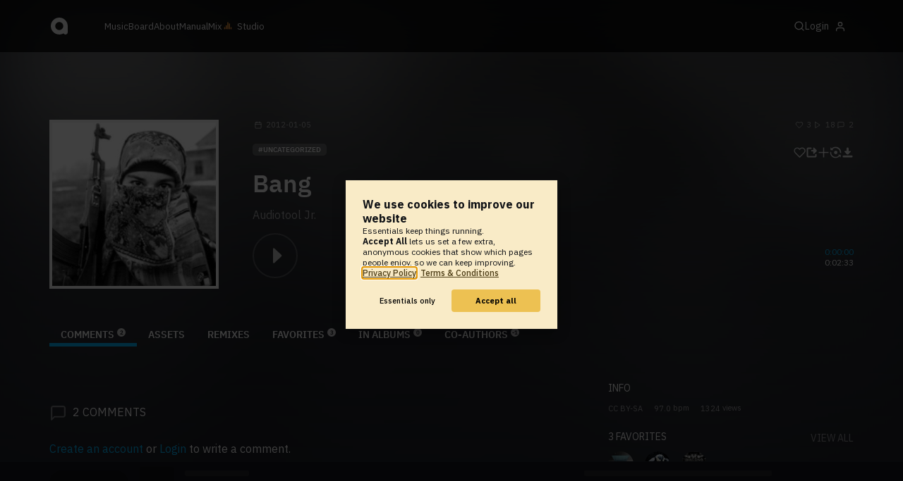

--- FILE ---
content_type: text/html; charset=UTF-8
request_url: https://www.audiotool.com/track/bang-cn73xnm/
body_size: 10374
content:
<!DOCTYPE html>
<html lang="en">
<head>
  
  
  
  <meta charset="UTF-8">

  <script type="text/javascript">var _sf_startpt = (new Date()).getTime();</script>
  <meta content="text/html; charset=UTF-8" http-equiv="Content-Type">
  <meta content="width=device-width, initial-scale=1.0, user-scalable=no" name="viewport">
  <meta content="en-us" http-equiv="Content-Language">
  <meta content="#0ec5ff" name="theme-color">
  <meta content="#0ec5ff" name="msapplication-navbutton-color">
  <meta content="#0ec5ff" name="apple-mobile-web-app-status-bar-style">
  <meta property="fb:app_id" content="137454576284768">
  <link title="Audiotool" type="application/opensearchdescription+xml" href="/search.xml" rel="search">
  
  <link rel="manifest" href="/manifest.json">
  <link color="#0ec5ff" href="/img/theme/svg/logo-dark.svg" sizes="any" rel="mask-icon">
  <link type="image/x-icon" href="/favicon.ico" rel="shortcut icon">
  <link sizes="192x192" href="/img/theme/png/192/logo-dark.png" rel="apple-touch-icon">
  <link href="https://at-cdn-static.audiotool.com/css/2021.css?v=1769012700671" type="text/css" rel="stylesheet">
  <script src="https://at-cdn-static.audiotool.com/javascript/jquery.min.js?v=1769012700671"></script>
  <script src="https://at-cdn-static.audiotool.com/javascript/jquery-ui.min.js?v=1769012700671"></script>
  <script src="https://at-cdn-static.audiotool.com/javascript/tag-it.js?v=1769012700671"></script>

  <script src="https://at-cdn-static.audiotool.com/javascript/underscore.js?v=1769012700671"></script>
  <script src="https://at-cdn-static.audiotool.com/javascript/dialog.js?v=1769012700671"></script>

  <script src="https://at-cdn-static.audiotool.com/javascript/cular.js?v=1769012700671"></script>
  <script src="https://at-cdn-static.audiotool.com/javascript/cular.ts.js?v=1769012700671" defer=""></script>
  <script src="https://at-cdn-static.audiotool.com/sw-reg.js?v=1769012700671"></script>
  <script src="https://at-cdn-static.audiotool.com/javascript/jquery.fileupload.js?v=1769012700671"></script>
  <script src="https://at-cdn-static.audiotool.com/javascript/tipsy.js?v=1769012700671"></script>

  <script src="https://at-cdn-static.audiotool.com/classpath/lift.js?v=1769012700671" type="text/javascript"></script>
  <script src="https://at-cdn-static.audiotool.com/javascript/blur.js?v=1769012700671"></script>
  
  <script>cular.loggedIn = false;</script>
  <script>cular.currentUser = null;</script>
  <script src="https://at-cdn-static.audiotool.com/javascript/jdataview.js?v=1769012700671"></script>
  <script>cular.apiUri = "https://api.audiotool.com";</script>
  <script>cular.wwwUri = "https://www.audiotool.com";</script>
  <script>cular.studioUri = "https://studio.audiotool.com";</script>

  
  <script>cular.googleTagId = "G-JBQGMZED6F";</script>
  <script type="module">
    // import { banner } from "/javascript/cookie-banner.js" // for local testing
    import { banner } from "https://at-cdn-s04.audiotool.com/javascript/cookie-banner.js";
    const settingsDialogue = banner({ googleTagId : cular.googleTagId});
    // attach to window used to open dialoge in footer "Privacy Settings"
    window.diag = settingsDialogue;
  </script>
  

  

  
  <script defer="" data-domain="audiotool.com" src="https://www.audiotool.com/js/script.outbound-links.js"></script>
  

  
  <script defer="" data-domain="audiotool.com" src="https://www.audiotool.com/js/script.manual.js"></script>
  
  <script>
    window.plausible = window.plausible || function () { (window.plausible.q = window.plausible.q || []).push(arguments); }
  </script>

  

  <script type="text/javascript">
    $(document).ready(cular.init);
  </script>

	
<link rel="canonical" href="https://www.audiotool.com/track/bang-cN73xnm">

	
<meta name="description" content="">

	
<meta content="" property="og:description">

	
<meta itemprop="description" content="">

	
<meta itemprop="image" content="https://api.audiotool.com/track/bang-cN73xnm/cover-or-snapshot/256.jpg">

	
<meta itemprop="name" content="Bang">

	
<meta itemprop="url" content="https://www.audiotool.com/track/bang-cN73xnm">

	
<meta itemprop="author" content="Audiotool Jr.">

	
<meta itemprop="dateCreated" content="Thu, 5 Jan 2012 07:38:52 +0000">

	
<meta itemprop="dateModified" content="Thu, 5 Jan 2012 07:38:52 +0000">

	
<meta itemprop="datePublished" content="Thu, 5 Jan 2012 07:38:52 +0000">

	
<meta itemprop="isFamilyFriendly" content="true">

	
<meta itemprop="interactionCount" content="UserDownloads:1">

	
<meta itemprop="interactionCount" content="UserPlays:18">

	
<meta itemprop="interactionCount" content="UserLikes:3">

	
<meta itemprop="interactionCount" content="UserComments:2">

	
<meta itemprop="keywords" content="">

	
<meta itemprop="version" content="0">

	
<meta itemprop="byArtist" content="Audiotool Jr.">

	
<meta itemprop="duration" content="PT2M33S">

	
<meta itemprop="audio" content="https://api.audiotool.com/track/bang-cN73xnm/play.mp3">

	
<meta itemprop="bpm" content="97.0">

	
<meta itemprop="bitrate" content="192">

	
<meta itemprop="encodingFormat" content="mp3">

	
<meta itemprop="contentURL" content="https://www.audiotool.com/track/bang-cN73xnm/play.mp3">

	
<meta itemprop="thumbnailURL" content="https://api.audiotool.com/track/bang-cN73xnm/cover/512.jpg">

	
<meta itemprop="uploadDate" content="Thu, 5 Jan 2012 07:38:52 +0000">

	
<meta itemprop="width" content="600">

	
<meta itemprop="height" content="116">

	
<meta property="og:type" content="audiotool:track">

	
<meta property="audiotool:artist" content="https://www.audiotool.com/user/707bass/">

	
<meta property="og:title" content="Bang">

	
<meta property="og:site_name" content="Audiotool">

	
<meta property="og:image" content="https://api.audiotool.com/track/bang-cN73xnm/cover-or-snapshot/512.jpg">

	
<meta property="og:url" content="https://www.audiotool.com/track/bang-cN73xnm">

	
<meta name="twitter:card" content="player">

	
<meta name="twitter:site" content="@audiotool">

	
<meta name="twitter:title" content="Bang by  - Audiotool">

	
<meta name="twitter:description" content="">

	
<meta name="twitter:image" content="https://at-cdn-s01.audiotool.com/2012/01/05/documents/7uSnOyY2CDuWR2RiDmVEQfcWlrwaXMq/0/cover256x256-11cfcbd7f32a402cad8910834c22423a.jpg">

	
<meta name="twitter:player" content="https://www.audiotool.com/track/bang-cN73xnm/player">

	
<meta name="twitter:player:width" content="512">

	
<meta name="twitter:player:height" content="512">

	
<meta name="twitter:player:stream" content="https://api.audiotool.com/track/bang-cN73xnm/play.mp3?platform=7">

	
<meta name="twitter:player:stream:content_type" content="audio/mpeg">

	
<meta name="twitter:domain" content="https://www.audiotool.com/">

	
<meta name="twitter:url" content="https://www.audiotool.com/track/bang-cN73xnm">

	
<script type="text/javascript">
      window.cbConfig = {
        path: "/track",
        title: "Track"
      };
    </script>

	
<title>
        Bang by Audiotool Jr. - Audiotool 
      </title>

	
</head>
<body data-lift-session-id="F455873194918POAFSF" data-lift-gc="F455873194923S32Y5Q" class="logged-out" id="lift-me">
  <iframe style="display:none;" src="/comet/slave"></iframe>
  
  <nav id="main-nav">
    <div class="content-container">
      <a href="/" class="home">
        <h1>audiotool</h1>
      </a>
      <ul class="site-sections">
        <li><a href="/browse/genres">Music</a></li>
        <li><a href="/board">Board
            
          </a></li>
        <li><a href="/product">About</a></li>
        <li class="hide-on-mobile-small"><a target="&#x201d;_blank&#x201d;" href="https://manual.audiotool.com/">Manual</a></li>
        <li class="hide-on-mobile"><a target="&#x201d;_blank&#x201d;" href="https://mix.audiotool.com/">Mix</a></li>
        <li class="app">
          <svg xmlns="http://www.w3.org/2000/svg" data-key="app-studio" class="icon"><use href="/img/icons.svg#app-studio"></use></svg>
          
          <a href="/user/login" class="app">Studio</a>
        </li>
      </ul>
      <form class="search _search-form" method="GET" action="/browse/tracks/popular/">
        <input autocomplete="off" placeholder="Search Music or Artists" type="text" name="s" accesskey="s" id="main-search">
        <div class="result-preview _result-preview hidden dropdown right">
          <div class="notification search-results">
            <div class="results"></div>
          </div>
        </div>
      </form>

      <section class="icons">
        
        <label for="main-search">
          <svg xmlns="http://www.w3.org/2000/svg" data-key="search" class="icon"><use href="/img/icons.svg#search"></use></svg>
        </label>

        
        
        <nav class="user">
  <label accesskey="u" data-aa="dropdown-user" for="du-toggle" class="open">
    <span>Login</span>
    
    <svg xmlns="http://www.w3.org/2000/svg" data-key="feather-user" class="icon"><use href="/img/icons.svg#feather-user"></use></svg>
    <img class="_badge badge" src="[data-uri]">
  </label>
  <input class="toggle-visibility" accesskey="a" id="du-toggle" type="checkbox">
  <div tabindex="-1" class="dropdown right login-dropdown _login _dropdown">
    <section>
      <form id="F455873194964C00GAE" action="javascript://" onsubmit="lift.ajax(jQuery('#'+&quot;F455873194964C00GAE&quot;).serialize(), null, null, &quot;javascript&quot;);return false;">
  <div class="login-form">
    <input name="return-url" type="hidden">
    <div class="form">
      <header>
        <i class="icon user"></i>
        <h1>Login</h1>
        <a class="close" href="#">
          <svg xmlns="http://www.w3.org/2000/svg" data-key="action-close" class="icon"><use href="/img/icons.svg#action-close"></use></svg>
        </a>
      </header>
      <div class="local-errors-container">
        <span id="login-notices"></span>
      </div>

      <article>
        <input placeholder="Username" name="F455873194959PDRPNM" type="text" autocomplete="on" spellcheck="false" autofocus="autofocus" id="username" value="">
        <input placeholder="Password" name="F455873194960BYZWH2" type="password" autocomplete="on" spellcheck="false" id="passwd" value="">
        <section class="login-options">
          <p><label><input checked="checked" type="checkbox" name="F455873194961TYN1FE" value="true"><input type="hidden" name="F455873194961TYN1FE" value="false"> Stay logged in</label>
          </p>
          <p><a href="/user/reset-password" class="">Forgot password?</a></p>
        </section>
      </article>
      <input value="Login" onclick="$(&quot;#F455873194958E5FFKE&quot;).addClass(&quot;working&quot;);" id="F455873194958E5FFKE" class="button fullwidth" type="submit" name="F45587329496235K0IQ"><input value="true" type="hidden" name="F455873194963PZ3FIU">
      <p class="helplink">by signing in your accept our <a href="/terms">Terms &amp; Conditions</a>
      </p>
    </div>

    <div class="text">
      <h3>Login with</h3>
      <ul class="social-login">
        
        <li class="_item"><a title="google" href="https://accounts.google.com/o/oauth2/auth?access_type=online&approval_prompt=auto&client_id=1078794336440-gsmlqvrrki68pr99lvag24djaeeflmvo.apps.googleusercontent.com&redirect_uri=https://www.audiotool.com/oauth/google/callback&response_type=code&scope=https://www.googleapis.com/auth/userinfo.email%20https://www.googleapis.com/auth/plus.me&state=%252Ftrack%252Fbang-cn73xnm%252F%253F" class="button secondary iconbutton no-ajax">
            <i class="_icon icon light google"></i></a>
        </li><li class="_item"><a title="facebook" href="https://www.facebook.com/dialog/oauth/?client_id=137454576284768&redirect_uri=https://www.audiotool.com/oauth/facebook/callback&state=%2Ftrack%2Fbang-cn73xnm%2F%3F&scope=email&response_type=code" class="button secondary iconbutton no-ajax">
            <i class="_icon icon light facebook"></i></a>
        </li><li class="_item"><a title="soundcloud" href="https://soundcloud.com/connect/?client_id=927cb8dea37e816d39d102ae901d9a11&redirect_uri=https://www.audiotool.com/oauth/soundcloud/callback&state=%2Ftrack%2Fbang-cn73xnm%2F%3F&scope=non-expiring&response_type=code" class="button secondary iconbutton no-ajax">
            <i class="_icon icon light soundcloud"></i></a>
        </li><li class="_item"><a title="patreon" href="https://www.patreon.com/oauth2/authorize/?client_id=beb4cdac1be12c91ab1e2a58c182b947e048de617593192e4e172188bcf144f6&redirect_uri=https://www.audiotool.com/oauth/patreon/callback&state=%2Ftrack%2Fbang-cn73xnm%2F%3F&scope=users&response_type=code" class="button secondary iconbutton no-ajax">
            <i class="_icon icon light patreon"></i></a>
        </li>
      </ul>
      <h3>New to audiotool?</h3>
      <a class="button fullwidth secondary no-ajax" href="/user/create">Sign up, it's free</a>
    </div>
  </div>
</form></section>
  </div>
  
</nav>
      </section>
    </div>
  </nav>

  <div id="notifications-container">
    <div id="notifications">
      <div id="lift__noticesContainer__"></div>
    </div>
  </div>

  <div id="content" class="track-page">
          
  

  <header class="entity-header _single">
    <div class="background">
      <img src="//at-cdn-s01.audiotool.com/2012/01/05/documents/7uSnOyY2CDuWR2RiDmVEQfcWlrwaXMq/0/cover256x256-11cfcbd7f32a402cad8910834c22423a.jpg" class="_bg">
    </div>
    <div class="header-content track">
      <div class="inner content-container">

        <div class="image cover">
          <a href="https://api.audiotool.com/track/bang-cN73xnm/cover/512.jpg" rel="cover" class="entity track _track-page _big-cover-url">
            <img alt="Cover of track Bang by Audiotool Jr." src="//at-cdn-s01.audiotool.com/2012/01/05/documents/7uSnOyY2CDuWR2RiDmVEQfcWlrwaXMq/0/cover256x256-11cfcbd7f32a402cad8910834c22423a.jpg" itemprop="photo" class="_cover-src">
          </a>
          <ul class="badges _badges">
    
    
</ul>
        </div>

        <div class="info">

          <section class="stats">
            <time class="_track-created-dt" title="14 years ago" datetime="2012-01-05T07:38:52">
              <svg xmlns="http://www.w3.org/2000/svg" data-key="meta-datetime" class="icon"><use href="/img/icons.svg#meta-datetime"></use></svg>
              <span>2012-01-05</span>
            </time>
            <div>
              <div title="favorites" class="quantity favorite-count">
                <svg xmlns="http://www.w3.org/2000/svg" data-key="meta-fav-count" data-track-key="bang-cN73xnm" class="icon"><use href="/img/icons.svg#meta-fav-count"></use></svg>
                <span data-track-key="bang-cN73xnm" class="_num-favs">3</span>
              </div>

              <div title="plays" class="quantity play-count">
                <svg xmlns="http://www.w3.org/2000/svg" data-key="meta-play-count" class="icon"><use href="/img/icons.svg#meta-play-count"></use></svg>
                <span class="_num-plays">18</span>
              </div>

              <div title="comments" class="quantity comment-count">
                <svg xmlns="http://www.w3.org/2000/svg" data-key="meta-comment-count" class="icon"><use href="/img/icons.svg#meta-comment-count"></use></svg>
                <span data-track-key="bang-cN73xnm" class="_num-comments">2</span>
              </div>
            </div>
          </section>

          <nav class="actions _actions">

            <ul class="actionbar">

              
              
              
              <li title="favorite" class="_if-is-public">
                <a class="please-login" href="/user/login"><i class="icon lightgrey middle like"></i></a>
              </li>

              <li title="share" class="_if-is-track share">
                <a onclick="lift.ajax('F455873194972103RQU=' + encodeURIComponent(), null, null, null); return false;" href="#" class="_share"><i class="icon lightgrey middle share"></i></a>
              </li>

              
              <li title="add to album" class="_if-is-track _if-is-public">
                
                <a class="please-login" href="/user/login"><i class="icon lightgrey middle add"></i></a>
              </li>

              <li class="remix">
                <a href="https://studio.audiotool.com#/remix/bang-cN73xnm" title="remix this track" class="_remix no-ajax" rel="audiotool"><i class="icon lightgrey middle remix"></i></a>
              </li>

              <li class="_if-can-download">
                <a title="download" class="please-login no-ajax" href="/user/login"><i class="icon lightgrey middle download"></i></a>
              </li>

              

              

              

              

              

            </ul>
          </nav>

          <ul class="tags _tags">
            <li class="_genre"><a href="/genre/uncategorized/charts" class="_genre-name _genre-url">uncategorized</a></li>
            
          </ul>

          <h1><a href="/track/bang-cn73xnm/" class="entity track _track-name _track-page">Bang</a></h1>

          <ul class="entity-authors _all-authors">
            <li class="_author"><a href="/user/707bass/" class="entity user _author-name _author-page _author-tooltip">Audiotool Jr.</a></li>
          </ul>

          <button class="special _special-action"></button>

          <div data-track-key="bang-cN73xnm" class="player _player">
            <div class="playbutton">
              <span class="_state play track"></span>
            </div>

            <div class="waveform">
              <canvas data-pks="//at-cdn-s01.audiotool.com/2012/01/05/documents/bang-cN73xnm/0/1181885020484e04acf5ce8608932bbb.pks" class="_waveform _if-published"></canvas>
            </div>

            <div class="duration">
              <span class="_elapsed">0:00:00</span><br>
              0:02:33
            </div>
          </div>

          <label class="toggle-visibility _opener">
            <svg xmlns="http://www.w3.org/2000/svg" data-key="action-menu" class="icon"><use href="/img/icons.svg#action-menu"></use></svg>
          </label>
          <input class="toggle-visibility _opener" type="checkbox">

        </div>
      </div>

      <nav class="tab-nav content-container">
        <ul class="tabs _tabs">
      <li class="tab-comments selected">
            <span class="overlay"></span>
            <a href="/track/bang-cN73xnm/comments" class="keep-scroll-pos">Comments<span class="pill _pill">2</span></a>
          </li><li class="tab-assets">
            <span class="overlay"></span>
            <a href="/track/bang-cN73xnm/assets" class="keep-scroll-pos">Assets</a>
          </li><li class="tab-remixes">
            <span class="overlay"></span>
            <a href="/track/bang-cN73xnm/remixes" class="keep-scroll-pos">Remixes</a>
          </li><li class="tab-favorites">
            <span class="overlay"></span>
            <a href="/track/bang-cN73xnm/favorites" class="keep-scroll-pos">Favorites<span class="pill _pill">3</span></a>
          </li><li class="tab-in-albums">
            <span class="overlay"></span>
            <a href="/track/bang-cN73xnm/albums" class="keep-scroll-pos">In Albums<span class="pill _pill">0</span></a>
          </li><li class="tab-co-authors">
            <span class="overlay"></span>
            <a href="/track/bang-cN73xnm/co-authors" class="keep-scroll-pos">Co-Authors<span class="pill _pill">-1</span></a>
          </li>
    </ul>
      </nav>

    </div>
  </header>

  <div id="body" class="track content-container">
  
  <script type="text/javascript">
    window.cbConfig = {
      path: "/track/comments",
      title: "Track - Comments"
    };
  </script>
  <section class="discussion">
    
    <div class="article-container _if-comments-not-hidden">
      <section>
        <div class="description rich-text no-margin"></div>
      </section>
      <nav class="filter">
        <h2><i class="icon big comment grey"></i><span data-subject-id="303929" class="_num-comments">2</span> Comments</h2>
        
      </nav>
      <p class="action-required">
        <a rel="signup" title="Create Account" href="/user/create" class="no-ajax">Create an account</a> or <a rel="login" title="Login" class="please-login" href="/user/login">Login</a> to write a comment.
      </p>
      
      
      
      <ul class="comment _comment-container _comments _not-empty" id="F455873194924Q5TUXC">
        
        <li class="_item post comment-82097" id="comment82097">
  <a name="c82097" class="_comment-anchor"></a>
  

  <section class="_content content">
    <header class="post-author">
      <a data-user-name="h0nesty_x" href="/user/h0nesty_x/" data-user-key="h0nesty_x" class="_user-page imgs post-avatar">
        <img src="//at-cdn-s01.audiotool.com/2011/04/30/users/h0nesty_x/avatar64x64-24c5682d2a094613bbfe94a53b3fa886.jpg" loading="lazy" border="0" class="_avatar avatar" alt="User Avatar">
        
      </a>
      <div class="post-info">
        <a data-user-name="h0nesty_x" href="/user/h0nesty_x/" data-user-key="h0nesty_x" class="_user-page _user-name post-username">h0nesty_x</a>
        <time class="_created post-time">2012-01-05</time>
      </div>
    </header>

    <nav id="F4558731949363GSW0U" class="icons icon-group _icons _if-is-favorable _fav">
      <a class="please-login _if-can-fav no-loader" href="/user/login">
        <i data-comment-id="82097" data-comment-more="0" title="" class="icon small like grey _if-not-fav _fav-names _comment-data"></i>
        
        <span class="_num-favs">0</span>
      </a>
    </nav>
    
    

    <article>
      <span class="_info info"></span>
      <div class="comment">
        <div class="_comment-text text rich-text no-margin"><p>
            good instruments, good beat, bravo
          </p></div>
      </div>

      
    </article>
    
  </section>
</li><li class="_item post comment-81954" id="comment81954">
  <a name="c81954" class="_comment-anchor"></a>
  

  <section class="_content content">
    <header class="post-author">
      <a data-user-name="DJTragen" href="/user/djmacbear/" data-user-key="djmacbear" class="_user-page imgs post-avatar">
        <img src="//at-cdn-s01.audiotool.com/2012/01/27/users/djmacbear/avatar64x64-d93eace0955b4b96a4ecc1364a3a41f7.jpg" loading="lazy" border="0" class="_avatar avatar" alt="User Avatar">
        
      </a>
      <div class="post-info">
        <a data-user-name="DJTragen" href="/user/djmacbear/" data-user-key="djmacbear" class="_user-page _user-name post-username">DJTragen</a>
        <time class="_created post-time">2012-01-05</time>
      </div>
    </header>

    <nav id="F455873194940PQNTWA" class="icons icon-group _icons _if-is-favorable _fav">
      <a class="please-login _if-can-fav no-loader" href="/user/login">
        <i data-comment-id="81954" data-comment-more="0" title="" class="icon small like grey _if-not-fav _fav-names _comment-data"></i>
        
        <span class="_num-favs">0</span>
      </a>
    </nav>
    
    

    <article>
      <span class="_info info"></span>
      <div class="comment">
        <div class="_comment-text text rich-text no-margin"><p>
            me likey!!!! lol  hey ive got a new song too its called AvoiD ThE BeaR plse listen to it thanx love the pic!!!!
          </p></div>
      </div>

      
    </article>
    
  </section>
</li>
        
        
      </ul>
    </div>
  </section>
  <aside class="track" id="aside">
  
  <div class="info">
    <h2>Info</h2>
    <ul class="interest">
      <li class="_license"><a href="http://creativecommons.org/licenses/by-sa/3.0/" rel="license" title="CC BY-SA">CC BY-SA</a></li>
      <li><span class="_bpm">97.0</span> bpm</li>
      <li><span class="_num-access">1324</span> views</li>
    </ul>
  </div>
  

  

  <div class="itemlist-collection _if-full">
    <h2><span class="_num-favs">3</span> Favorites</h2>
    <p><a href="/track/bang-cN73xnm/favorites">view all</a></p>
    <ul>
      <li id="F455873194952JQDVRT" class="_item"><a title="&#x25bc;ELCRO" data-user-name="&#x25bc;ELCRO" href="/user/lirolyx/" data-user-key="lirolyx" class="_user-page"><img src="//at-cdn-s01.audiotool.com/2014/05/04/users/lirolyx/avatar64x64-bab2093d544a48dfad7e1687031f889f.jpg" loading="lazy" height="50" width="50" class="_avatar avatar"></a>
      </li><li id="F455873194953KN413H" class="_item"><a title="h0nesty_x" data-user-name="h0nesty_x" href="/user/h0nesty_x/" data-user-key="h0nesty_x" class="_user-page"><img src="//at-cdn-s01.audiotool.com/2011/04/30/users/h0nesty_x/avatar64x64-24c5682d2a094613bbfe94a53b3fa886.jpg" loading="lazy" height="50" width="50" class="_avatar avatar"></a>
      </li><li id="F455873194954AFSSC1" class="_item"><a title="{:::D&#x00ef;z&#x00e4;y&#x00e4;::R&#x00e4;nk&#x00f6;n&#x00eb;:::}" data-user-name="{:::D&#x00ef;z&#x00e4;y&#x00e4;::R&#x00e4;nk&#x00f6;n&#x00eb;:::}" href="/user/rankone/" data-user-key="rankone" class="_user-page"><img src="//at-cdn-s02.audiotool.com/2017/03/04/users/rankone/avatar64x64-e38a587fc847449ebe9d7b04473b47f0.jpg" loading="lazy" height="50" width="50" class="_avatar avatar"></a>
      </li>
    </ul>
  </div>

  

  <section>
    
  </section>
  <div class="itemlist-collection _if-full">
    <h2>Listeners</h2>
    <p><a href="/track/bang-cN73xnm/listeners">view all</a></p>
    <ul>
      <li id="F455873194956U0VUK0" class="_item">
        <a title="Audiotool Jr." data-user-name="Audiotool Jr." href="/user/707bass/" data-user-key="707bass" class="_user-page">
          <img src="//at-cdn-s01.audiotool.com/2013/12/19/users/707bass/avatar64x64-2f2f4e7723a64edc844c446a51e57aec.jpg" loading="lazy" height="50" width="50" class="_avatar avatar">
          
        </a>
      </li><li id="F455873194957NCDXCQ" class="_item">
        <a title="Audiotool Jr." data-user-name="Audiotool Jr." href="/user/707bass/" data-user-key="707bass" class="_user-page">
          <img src="//at-cdn-s01.audiotool.com/2013/12/19/users/707bass/avatar64x64-2f2f4e7723a64edc844c446a51e57aec.jpg" loading="lazy" height="50" width="50" class="_avatar avatar">
          
        </a>
      </li>
    </ul>
  </div>

  

  <div class="itemlist-collection snapshot _snapshot">
    <h2>Snapshot</h2>
    <a href="https://api.audiotool.com/track/bang-cN73xnm/snapshot/640.jpg" loading="lazy" rel="cover" class="_snapshot-url-big">
      <img loading="lazy" src="//at-cdn-s01.audiotool.com/2012/01/05/documents/7uSnOyY2CDuWR2RiDmVEQfcWlrwaXMq/0/snapshot320x240-76398a12ef4e4d85932aa35bd0f386af.jpg" class="snapshot">
    </a>
  </div>
  <div class="ad">
    
  </div>
</aside></div>

        </div>

  
  <div id="footer">
    <footer>
      <div class="the-social-dilemma">
        <h2>Social</h2>
        <ul>
          <li>
            <a href="https://www.instagram.com/audiotool_official/" data-aa="follow-us-instagram" title="Follow us on Instagram" target="_blank">
              <img height="20px" width="20px" src=" /images/follow-us/instagram.png">
            </a>
          </li>
          <li>
            <a href="https://www.youtube.com/@AudiotoolTutorials/" data-aa="follow-us-youtube" title="Follow us in Youtube" target="_blank">
              <img height="20px" width="20px" src="/images/follow-us/youtube.png">
            </a>
          </li>
          <li>
            <a href="https://www.twitter.com/audiotool" data-aa="follow-us-twitter" title="Follow us on Twitter" target="_blank">
              <img height="20px" width="20px" src="/images/follow-us/twitter.png">
            </a>
          </li>
          <li>
            <a href="https://www.linkedin.com/company/audiotool" data-aa="follow-us-linkedin" title="Follow us on LinkedIn" target="_blank">
              <img height="20px" width="20px" src="/images/follow-us/linkedin.png">
            </a>
          </li>
          <li>
            <a href="https://www.tiktok.com/@audiotool_inc" data-aa="follow-us-tiktok" title="Follow us on TikTok" target="_blank">
              <img height="20px" width="20px" src="/images/follow-us/tiktok.png">
            </a>
          </li>
        </ul>
      </div>
      <div>
        <h2>Browse</h2>
        <ul>
          <li><a href="/browse/tracks/popular/all">All</a></li>
          <li><a href="/browse/tracks/popular/month/">Popular</a></li>
          <li><a href="/browse/tracks/relevant/">Relevant</a></li>
        </ul>
      </div>
      <div>
        <h2>Help</h2>
        <ul>
          <li><a href="/board/faq">FAQ</a></li>
          <li><a href="https://manual.audiotool.com/">Manual</a></li>
          <li><a href="https://manual.audiotool.com/manuals/getting_started/video_tutorials.html">Video Tutorials</a>
          </li>
          <li><a href="/board">Board</a></li>
          <li><a href="/board/support">Feedback</a></li>
        </ul>
      </div>
      <div>
        <h2>Audiotool</h2>
        <ul>
          <li><a href="/jobs">Jobs</a></li>
        </ul>
      </div>
      <div>
        <h2>Legal</h2>
        <ul>
          <li class="copyright">© 2024 audiotool.com</li>
          <li><a href="/terms">Terms &amp; Conditions</a></li>
          <li><a href="/privacy">Privacy Policy</a></li>
          <li><a onclick="window.diag?.show() && false">Cookie Settings</a></li>
          <li><a href="/coc">Code of Conduct</a></li>
          <li><a href="/contact">Contact / Imprint</a></li>
        </ul>
      </div>
    </footer>
  </div>


  
  <script>
    $(function () {

      if (window.lift_page) {
        var basePageId = lift_page;
        var data = "__lift__GC=_";

        var success = function () {
          cular.log("GC-Refreshed for base page " + basePageId);
        };

        var error = function () {
          cular.log("Error GC-Refreshing base page " + basePageId);
        };

        setInterval(function () {
          jQuery.ajax({
            url: "/ajax_request/" + basePageId + "/",
            data: data,
            type: "POST",
            dataType: "script",
            timeout: 30000,
            cache: false,
            success: success,
            error: error
          });
        }, 60000);
      }

    });
  </script>
  <div class="website-player-wrapper">
  <div class="website-player">
    <div data-member="transport" class="transport">
        <svg xmlns="http://www.w3.org/2000/svg" class="icon button prev" data-member="iconPrev" viewBox="0 0 32 32"><use href="#icon-prev"></use></svg>
        <svg xmlns="http://www.w3.org/2000/svg" class="icon button play" data-member="iconPlay" viewBox="0 0 32 32"><use href="#"></use></svg>
        <svg xmlns="http://www.w3.org/2000/svg" class="icon button loop" data-member="iconLoop" viewBox="0 0 32 32"><use href="#"></use></svg>
        <svg xmlns="http://www.w3.org/2000/svg" class="icon button next" data-member="iconNext" viewBox="0 0 32 32"><use href="#"></use></svg>
    </div>
    <div class="cover">
        <img src="[data-uri]" crossorigin="" data-member="cover">
    </div>
    <div class="meta">
        <label class="track">
            <a class="track" data-member="trackName" href="#"></a>
            <label data-member="artists" class="artists"></label>
        </label>
        <a data-member="tracklistName" class="tracklist" href="#"></a>
    </div>
    <div class="progress">
        <label data-member="timePosition">00:00</label>
        <progress data-member="playProgress" value="0.0"></progress>
        <label data-member="timeDuration">00:00</label>
    </div>
    <div data-member="actions" class="action">
        <div data-member="buttonVolume" class="volume-control">
            <svg xmlns="http://www.w3.org/2000/svg" class="icon button interactive active" viewBox="12 12 76 76" data-member="iconVolume">
                <path d="M17.6,43.4c-1.4,0-2.6,1.2-2.6,2.6v12.1c0,1.4,1.2,2.6,2.6,2.6h5.5c1.4,0,3.5,0.7,4.7,1.5l13.1,9.3c1.2,0.8,2.1,0.3,2.1-1.1v-36c0-1.4-1-1.9-2.1-1.1l-13,8.7c-1.2,0.8-3.3,1.4-4.7,1.4C23.1,43.4,17.6,43.4,17.6,43.4z">
                </path>
                <path d="M68.2,52.4l8.1-8.1c1.2-1.2,1.2-3.1,0-4.2c-1.2-1.2-3.1-1.2-4.2,0l-8.1,8.1l-8.1-8.1c-1.2-1.2-3.1-1.2-4.2,0c-1.2,1.2-1.2,3.1,0,4.2l8.1,8.1l-8.1,8.1c-1.2,1.2-1.2,3.1,0,4.2c0.6,0.6,1.4,0.9,2.1,0.9s1.5-0.3,2.1-0.9l8.1-8.1l8.1,8.1c0.6,0.6,1.4,0.9,2.1,0.9s1.5-0.3,2.1-0.9c1.2-1.2,1.2-3.1,0-4.2L68.2,52.4z" style="visibility: hidden;">
                </path>
                <path d="M50.6,41c5.3,6.7,3.9,14.4-0.4,21.3c-1.5,2.5,2.4,4.7,3.9,2.3c5.5-8.8,6.3-18.4-0.4-26.7C52,35.6,48.9,38.8,50.6,41z" style="visibility: hidden;">
                </path>
                <path d="M64.3,31.4c-1.9-2.2-5.1,1-3.2,3.2c7.4,8.7,7.4,26.3,0,35c-1.9,2.2,1.3,5.4,3.2,3.2C73.3,62.1,73.4,42.1,64.3,31.4z" style="visibility: hidden;">
                </path>
                <path d="M73.5,22.9c-2-2.2-5.1,1-3.2,3.2c11.2,12.3,12,39,0,51.1c-2.1,2.1,1.1,5.3,3.2,3.2C87.4,66.5,86.3,37,73.5,22.9z" style="visibility: hidden;">
                </path>
            </svg>
            <svg xmlns="http://www.w3.org/2000/svg" data-member="sliderVolume" viewBox="0 0 32 160" class="slider hidden">
                <line x1="16" y1="28" x2="16" y2="144" stroke="#333" stroke-width="1" shape-rendering="optimizeSpeed"></line>
                <line x1="17" y1="28" x2="17" y2="144" stroke="#222" stroke-width="1" shape-rendering="optimizeSpeed"></line>
                <circle cx="16" cy="28" r="4"></circle>
                <text style="font-family: 'IBM Plex Sans', sans-serif; font-size: 9px;" x="16" y="16" text-anchor="middle">69%
                </text>
            </svg>
        </div>
        <a onclick="return false;" title="Favorite" class="please-login" data-member="linkLike" href="/user/login">
            <svg xmlns="http://www.w3.org/2000/svg" class="icon button" data-member="iconLike" viewBox="0 0 32 32"><use href="#"></use></svg>
        </a>
        
        <a onclick="return false;" title="Share" class="_share" data-member="linkShare" href="#">
            <svg xmlns="http://www.w3.org/2000/svg" class="icon button" data-member="iconShare" viewBox="0 0 32 32"><use href="#"></use></svg>
        </a>
        <a onclick="return false;" title="Add to Playlist" class="please-login" data-member="linkAdd" href="/user/login">
            <svg xmlns="http://www.w3.org/2000/svg" class="icon button" data-member="iconAdd" viewBox="0 0 32 32"><use href="#"></use></svg>
        </a>
        
        <a onclick="return false;" title="Remix this track!" rel="audiotool" class="no-ajax _remix hide-on-mobile" data-member="linkRemix" href="#">
          <svg xmlns="http://www.w3.org/2000/svg" class="icon button" data-member="iconRemix" viewBox="0 0 32 32"><use href="#"></use></svg>
        </a>
    </div>
</div>
</div>

  <div class="dialogs-container" style="display: none" id="dialogs">
    <div class="background"></div>
    <div class="container">
    </div>
  </div>
  <section id="static-container"></section>
  <script src="/javascript/static.player.js?v=1769012700671&api=https%3A%2F%2Fapi.audiotool.com" type="text/javascript"></script>
  <div>
    <div class="dialogs-container" id="please-login">
  <div class="background"></div>
  <div class="container">
    <div class="dialogue small no-padding">
      <form id="F4558731949711ZNBW0" action="javascript://" onsubmit="lift.ajax(jQuery('#'+&quot;F4558731949711ZNBW0&quot;).serialize(), null, null, &quot;javascript&quot;);return false;">
  <div class="login-form">
    <input name="return-url" type="hidden">
    <div class="form">
      <header>
        <i class="icon user"></i>
        <h1>Login</h1>
        <a class="close" href="#">
          <svg xmlns="http://www.w3.org/2000/svg" data-key="action-close" class="icon"><use href="/img/icons.svg#action-close"></use></svg>
        </a>
      </header>
      <div class="local-errors-container">
        <span id="login-notices"></span>
      </div>

      <article>
        <input placeholder="Username" name="F455873194966WZ4ZBY" type="text" autocomplete="on" spellcheck="false" autofocus="autofocus" id="username" value="">
        <input placeholder="Password" name="F455873194967ZP1YME" type="password" autocomplete="on" spellcheck="false" id="passwd" value="">
        <section class="login-options">
          <p><label><input checked="checked" type="checkbox" name="F455873194968A2Q3OF" value="true"><input type="hidden" name="F455873194968A2Q3OF" value="false"> Stay logged in</label>
          </p>
          <p><a href="/user/reset-password" class="">Forgot password?</a></p>
        </section>
      </article>
      <input value="Login" onclick="$(&quot;#F455873194965EUHPA5&quot;).addClass(&quot;working&quot;);" id="F455873194965EUHPA5" class="button fullwidth" type="submit" name="F455873294969F5SLOD"><input value="true" type="hidden" name="F455873194970HGNRX0">
      <p class="helplink">by signing in your accept our <a href="/terms">Terms &amp; Conditions</a>
      </p>
    </div>

    <div class="text">
      <h3>Login with</h3>
      <ul class="social-login">
        
        <li class="_item"><a title="google" href="https://accounts.google.com/o/oauth2/auth?access_type=online&approval_prompt=auto&client_id=1078794336440-gsmlqvrrki68pr99lvag24djaeeflmvo.apps.googleusercontent.com&redirect_uri=https://www.audiotool.com/oauth/google/callback&response_type=code&scope=https://www.googleapis.com/auth/userinfo.email%20https://www.googleapis.com/auth/plus.me&state=%252Ftrack%252Fbang-cn73xnm%252F%253F" class="button secondary iconbutton no-ajax">
            <i class="_icon icon light google"></i></a>
        </li><li class="_item"><a title="facebook" href="https://www.facebook.com/dialog/oauth/?client_id=137454576284768&redirect_uri=https://www.audiotool.com/oauth/facebook/callback&state=%2Ftrack%2Fbang-cn73xnm%2F%3F&scope=email&response_type=code" class="button secondary iconbutton no-ajax">
            <i class="_icon icon light facebook"></i></a>
        </li><li class="_item"><a title="soundcloud" href="https://soundcloud.com/connect/?client_id=927cb8dea37e816d39d102ae901d9a11&redirect_uri=https://www.audiotool.com/oauth/soundcloud/callback&state=%2Ftrack%2Fbang-cn73xnm%2F%3F&scope=non-expiring&response_type=code" class="button secondary iconbutton no-ajax">
            <i class="_icon icon light soundcloud"></i></a>
        </li><li class="_item"><a title="patreon" href="https://www.patreon.com/oauth2/authorize/?client_id=beb4cdac1be12c91ab1e2a58c182b947e048de617593192e4e172188bcf144f6&redirect_uri=https://www.audiotool.com/oauth/patreon/callback&state=%2Ftrack%2Fbang-cn73xnm%2F%3F&scope=users&response_type=code" class="button secondary iconbutton no-ajax">
            <i class="_icon icon light patreon"></i></a>
        </li>
      </ul>
      <h3>New to audiotool?</h3>
      <a class="button fullwidth secondary no-ajax" href="/user/create">Sign up, it's free</a>
    </div>
  </div>
</form></div>
  </div>
  <script>
    document.querySelector("#please-login form").addEventListener("submit", event => {
      event.target.querySelector("input[name='return-url']").value = location.pathname;
    });
  </script>
</div>
  </div>



	<script type="text/javascript" src="/lift/page/F455873194923S32Y5Q.js"></script>
	
</body>
</html>  
  

--- FILE ---
content_type: text/html; charset=UTF-8
request_url: https://www.audiotool.com/comet/slave
body_size: 569
content:
<!DOCTYPE html>
<html>
<head>
    <script src="https://at-cdn-static.audiotool.com/javascript/jquery.min.js?v=1769012700671"></script>
    <script src="https://at-cdn-static.audiotool.com/classpath/lift.js?v=1769012700671" type="text/javascript"></script>
    <script src="https://at-cdn-static.audiotool.com/comet/comet.js?v=1769012700671"></script>

	
</head>
<body data-lift-session-id="F455873194918POAFSF" data-lift-gc="F455873195225UFZMIL">
    <div id="log"></div>

    <script>

        (function () {
            if (!window.BroadcastChannel) {
                becomeMaster();
                return;
            }
            const protocol = new CometProtocol(new BroadcastChannel("cular-comet"), ROLE_SLAVE, role => {
                switch (role) {
                    case "master":
                        console.debug("switching to master");
                        window.location.href = "/comet/master.html";
                        break;
                    case "slave":
                        console.debug("already slave");
                        break;
                }
            });
            protocol.start();
        })();

    </script>



	<script type="text/javascript" src="/lift/page/F455873195225UFZMIL.js"></script>
	
</body>
</html>  
  

--- FILE ---
content_type: text/html; charset=UTF-8
request_url: https://www.audiotool.com/comet/master.html
body_size: 674
content:
<!DOCTYPE html>
<html>
<head>
    <script src="https://at-cdn-static.audiotool.com/javascript/jquery.min.js?v=1769012700671"></script>
    <script src="https://at-cdn-static.audiotool.com/classpath/lift.js?v=1769012700671" type="text/javascript"></script>
    <script src="https://at-cdn-static.audiotool.com/comet/comet.js?v=1769012700671"></script>

	
</head>
<body data-lift-session-id="F455873194918POAFSF" data-lift-gc="F455873196951BHZKLV">
    <div data-lift-comet-version="455873196953" id="F4558731969525BZVJF_outer" style="display: inline"><div id="F4558731969525BZVJF" style="display: inline"><span></span></div></div>
    <div id="log"></div>

    <script>
        let protocol = null;
        if (window.BroadcastChannel) {
            protocol = new CometProtocol(new BroadcastChannel("cular-comet"), ROLE_MASTER, role => {
                switch (role) {
                    case "master":
                        console.info("already master");
                        break;
                    case "slave":
                        console.info("switching to slave");
                        window.location.href = "/comet/slave.html";
                        break;
                }
            });
            protocol.start();
        }

        // called from lift
        function dispatchCometMessage(js) {
            eval(js);
            if (protocol) {
                protocol.dispatch(js);
            }
        }
    </script>



	<script type="text/javascript" src="/lift/page/F455873196951BHZKLV.js"></script>
	
</body>
</html>  
  

--- FILE ---
content_type: text/javascript; charset=utf-8
request_url: https://www.audiotool.com/lift/ajax/F455873194923S32Y5Q-00/
body_size: 184
content:

jQuery('#'+"F455873194924Q5TUXC").append("");
jQuery(document).ready(function() {cular.endlessScrolling.uninstall("F455873194927AGJU43", window);
cular.pageEvents.notify("modify");});

--- FILE ---
content_type: text/javascript; charset=utf-8
request_url: https://www.audiotool.com/lift/comet/13698342045/F455873194918POAFSF/F455873196951BHZKLV?F4558731969525BZVJF=455873196953&_=1769077327154
body_size: 334
content:
try { destroy_F4558731969525BZVJF(); } catch (e) {}
try{jQuery('#'+"F4558731969525BZVJF_outer").html("<div id=\"F4558731969525BZVJF\" style=\"display: inline\"><span></span></div>");}catch(e){lift.cometOnError(e);}
try { destroy_F4558731969525BZVJF = function() {}; } catch (e) {}
lift.updWatch('F4558731969525BZVJF', '455873196955');

--- FILE ---
content_type: application/javascript
request_url: https://at-cdn-static.audiotool.com/javascript/jquery.fileupload.js?v=1769012700671
body_size: 11642
content:
/*
 * jQuery File Upload Plugin 5.32.2
 * https://github.com/blueimp/jQuery-File-Upload
 *
 * Copyright 2010, Sebastian Tschan
 * https://blueimp.net
 *
 * Licensed under the MIT license:
 * http://www.opensource.org/licenses/MIT
 */

/*jslint nomen: true, unparam: true, regexp: true */
/*global define, window, document, location, File, Blob, FormData */

(function (factory) {
    'use strict';
    if (typeof define === 'function' && define.amd) {
        // Register as an anonymous AMD module:
        define([
            'jquery',
            'jquery.ui.widget'
        ], factory);
    } else {
        // Browser globals:
        factory(window.jQuery);
    }
}(function ($) {
    'use strict';

    // Detect file input support, based on
    // http://viljamis.com/blog/2012/file-upload-support-on-mobile/
    $.support.fileInput = !(new RegExp(
        // Handle devices which give false positives for the feature detection:
        '(Android (1\\.[0156]|2\\.[01]))' +
            '|(Windows Phone (OS 7|8\\.0))|(XBLWP)|(ZuneWP)|(WPDesktop)' +
            '|(w(eb)?OSBrowser)|(webOS)' +
            '|(Kindle/(1\\.0|2\\.[05]|3\\.0))'
    ).test(window.navigator.userAgent) ||
        // Feature detection for all other devices:
        $('<input type="file">').prop('disabled'));

    // The FileReader API is not actually used, but works as feature detection,
    // as e.g. Safari supports XHR file uploads via the FormData API,
    // but not non-multipart XHR file uploads:
    $.support.xhrFileUpload = !!(window.XMLHttpRequestUpload && window.FileReader);
    $.support.xhrFormDataFileUpload = !!window.FormData;

    // Detect support for Blob slicing (required for chunked uploads):
    $.support.blobSlice = window.Blob && (Blob.prototype.slice ||
        Blob.prototype.webkitSlice || Blob.prototype.mozSlice);

    // The fileupload widget listens for change events on file input fields defined
    // via fileInput setting and paste or drop events of the given dropZone.
    // In addition to the default jQuery Widget methods, the fileupload widget
    // exposes the "add" and "send" methods, to add or directly send files using
    // the fileupload API.
    // By default, files added via file input selection, paste, drag & drop or
    // "add" method are uploaded immediately, but it is possible to override
    // the "add" callback option to queue file uploads.
    $.widget('blueimp.fileupload', {

        options: {
            // The drop target element(s), by the default the complete document.
            // Set to null to disable drag & drop support:
            dropZone: $(document),
            // The paste target element(s), by the default the complete document.
            // Set to null to disable paste support:
            pasteZone: $(document),
            // The file input field(s), that are listened to for change events.
            // If undefined, it is set to the file input fields inside
            // of the widget element on plugin initialization.
            // Set to null to disable the change listener.
            fileInput: undefined,
            // By default, the file input field is replaced with a clone after
            // each input field change event. This is required for iframe transport
            // queues and allows change events to be fired for the same file
            // selection, but can be disabled by setting the following option to false:
            replaceFileInput: true,
            // The parameter name for the file form data (the request argument name).
            // If undefined or empty, the name property of the file input field is
            // used, or "files[]" if the file input name property is also empty,
            // can be a string or an array of strings:
            paramName: undefined,
            // By default, each file of a selection is uploaded using an individual
            // request for XHR type uploads. Set to false to upload file
            // selections in one request each:
            singleFileUploads: true,
            // To limit the number of files uploaded with one XHR request,
            // set the following option to an integer greater than 0:
            limitMultiFileUploads: undefined,
            // Set the following option to true to issue all file upload requests
            // in a sequential order:
            sequentialUploads: false,
            // To limit the number of concurrent uploads,
            // set the following option to an integer greater than 0:
            limitConcurrentUploads: undefined,
            // Set the following option to true to force iframe transport uploads:
            forceIframeTransport: false,
            // Set the following option to the location of a redirect url on the
            // origin server, for cross-domain iframe transport uploads:
            redirect: undefined,
            // The parameter name for the redirect url, sent as part of the form
            // data and set to 'redirect' if this option is empty:
            redirectParamName: undefined,
            // Set the following option to the location of a postMessage window,
            // to enable postMessage transport uploads:
            postMessage: undefined,
            // By default, XHR file uploads are sent as multipart/form-data.
            // The iframe transport is always using multipart/form-data.
            // Set to false to enable non-multipart XHR uploads:
            multipart: true,
            // To upload large files in smaller chunks, set the following option
            // to a preferred maximum chunk size. If set to 0, null or undefined,
            // or the browser does not support the required Blob API, files will
            // be uploaded as a whole.
            maxChunkSize: undefined,
            // When a non-multipart upload or a chunked multipart upload has been
            // aborted, this option can be used to resume the upload by setting
            // it to the size of the already uploaded bytes. This option is most
            // useful when modifying the options object inside of the "add" or
            // "send" callbacks, as the options are cloned for each file upload.
            uploadedBytes: undefined,
            // By default, failed (abort or error) file uploads are removed from the
            // global progress calculation. Set the following option to false to
            // prevent recalculating the global progress data:
            recalculateProgress: true,
            // Interval in milliseconds to calculate and trigger progress events:
            progressInterval: 100,
            // Interval in milliseconds to calculate progress bitrate:
            bitrateInterval: 500,
            // By default, uploads are started automatically when adding files:
            autoUpload: true,

            // Error and info messages:
            messages: {
                uploadedBytes: 'Uploaded bytes exceed file size'
            },

            // Translation function, gets the message key to be translated
            // and an object with context specific data as arguments:
            i18n: function (message, context) {
                message = this.messages[message] || message.toString();
                if (context) {
                    $.each(context, function (key, value) {
                        message = message.replace('{' + key + '}', value);
                    });
                }
                return message;
            },

            // Additional form data to be sent along with the file uploads can be set
            // using this option, which accepts an array of objects with name and
            // value properties, a function returning such an array, a FormData
            // object (for XHR file uploads), or a simple object.
            // The form of the first fileInput is given as parameter to the function:
            formData: function (form) {
                return form.serializeArray();
            },

            // The add callback is invoked as soon as files are added to the fileupload
            // widget (via file input selection, drag & drop, paste or add API call).
            // If the singleFileUploads option is enabled, this callback will be
            // called once for each file in the selection for XHR file uploads, else
            // once for each file selection.
            //
            // The upload starts when the submit method is invoked on the data parameter.
            // The data object contains a files property holding the added files
            // and allows you to override plugin options as well as define ajax settings.
            //
            // Listeners for this callback can also be bound the following way:
            // .bind('fileuploadadd', func);
            //
            // data.submit() returns a Promise object and allows to attach additional
            // handlers using jQuery's Deferred callbacks:
            // data.submit().done(func).fail(func).always(func);
            add: function (e, data) {
                if (data.autoUpload || (data.autoUpload !== false &&
                        $(this).fileupload('option', 'autoUpload'))) {
                    data.process().done(function () {
                        data.submit();
                    });
                }
            },

            // Other callbacks:

            // Callback for the submit event of each file upload:
            // submit: function (e, data) {}, // .bind('fileuploadsubmit', func);

            // Callback for the start of each file upload request:
            // send: function (e, data) {}, // .bind('fileuploadsend', func);

            // Callback for successful uploads:
            // done: function (e, data) {}, // .bind('fileuploaddone', func);

            // Callback for failed (abort or error) uploads:
            // fail: function (e, data) {}, // .bind('fileuploadfail', func);

            // Callback for completed (success, abort or error) requests:
            // always: function (e, data) {}, // .bind('fileuploadalways', func);

            // Callback for upload progress events:
            // progress: function (e, data) {}, // .bind('fileuploadprogress', func);

            // Callback for global upload progress events:
            // progressall: function (e, data) {}, // .bind('fileuploadprogressall', func);

            // Callback for uploads start, equivalent to the global ajaxStart event:
            // start: function (e) {}, // .bind('fileuploadstart', func);

            // Callback for uploads stop, equivalent to the global ajaxStop event:
            // stop: function (e) {}, // .bind('fileuploadstop', func);

            // Callback for change events of the fileInput(s):
            // change: function (e, data) {}, // .bind('fileuploadchange', func);

            // Callback for paste events to the pasteZone(s):
            // paste: function (e, data) {}, // .bind('fileuploadpaste', func);

            // Callback for drop events of the dropZone(s):
            // drop: function (e, data) {}, // .bind('fileuploaddrop', func);

            // Callback for dragover events of the dropZone(s):
            // dragover: function (e) {}, // .bind('fileuploaddragover', func);

            // Callback for the start of each chunk upload request:
            // chunksend: function (e, data) {}, // .bind('fileuploadchunksend', func);

            // Callback for successful chunk uploads:
            // chunkdone: function (e, data) {}, // .bind('fileuploadchunkdone', func);

            // Callback for failed (abort or error) chunk uploads:
            // chunkfail: function (e, data) {}, // .bind('fileuploadchunkfail', func);

            // Callback for completed (success, abort or error) chunk upload requests:
            // chunkalways: function (e, data) {}, // .bind('fileuploadchunkalways', func);

            // The plugin options are used as settings object for the ajax calls.
            // The following are jQuery ajax settings required for the file uploads:
            processData: false,
            contentType: false,
            cache: false
        },

        // A list of options that require reinitializing event listeners and/or
        // special initialization code:
        _specialOptions: [
            'fileInput',
            'dropZone',
            'pasteZone',
            'multipart',
            'forceIframeTransport'
        ],

        _blobSlice: $.support.blobSlice && function () {
            var slice = this.slice || this.webkitSlice || this.mozSlice;
            return slice.apply(this, arguments);
        },

        _BitrateTimer: function () {
            this.timestamp = ((Date.now) ? Date.now() : (new Date()).getTime());
            this.loaded = 0;
            this.bitrate = 0;
            this.getBitrate = function (now, loaded, interval) {
                var timeDiff = now - this.timestamp;
                if (!this.bitrate || !interval || timeDiff > interval) {
                    this.bitrate = (loaded - this.loaded) * (1000 / timeDiff) * 8;
                    this.loaded = loaded;
                    this.timestamp = now;
                }
                return this.bitrate;
            };
        },

        _isXHRUpload: function (options) {
            return !options.forceIframeTransport &&
                ((!options.multipart && $.support.xhrFileUpload) ||
                $.support.xhrFormDataFileUpload);
        },

        _getFormData: function (options) {
            var formData;
            if (typeof options.formData === 'function') {
                return options.formData(options.form);
            }
            if ($.isArray(options.formData)) {
                return options.formData;
            }
            if ($.type(options.formData) === 'object') {
                formData = [];
                $.each(options.formData, function (name, value) {
                    formData.push({name: name, value: value});
                });
                return formData;
            }
            return [];
        },

        _getTotal: function (files) {
            var total = 0;
            $.each(files, function (index, file) {
                total += file.size || 1;
            });
            return total;
        },

        _initProgressObject: function (obj) {
            var progress = {
                loaded: 0,
                total: 0,
                bitrate: 0
            };
            if (obj._progress) {
                $.extend(obj._progress, progress);
            } else {
                obj._progress = progress;
            }
        },

        _initResponseObject: function (obj) {
            var prop;
            if (obj._response) {
                for (prop in obj._response) {
                    if (obj._response.hasOwnProperty(prop)) {
                        delete obj._response[prop];
                    }
                }
            } else {
                obj._response = {};
            }
        },

        _onProgress: function (e, data) {
            if (e.lengthComputable) {
                var now = ((Date.now) ? Date.now() : (new Date()).getTime()),
                    loaded;
                if (data._time && data.progressInterval &&
                        (now - data._time < data.progressInterval) &&
                        e.loaded !== e.total) {
                    return;
                }
                data._time = now;
                loaded = Math.floor(
                    e.loaded / e.total * (data.chunkSize || data._progress.total)
                ) + (data.uploadedBytes || 0);
                // Add the difference from the previously loaded state
                // to the global loaded counter:
                this._progress.loaded += (loaded - data._progress.loaded);
                this._progress.bitrate = this._bitrateTimer.getBitrate(
                    now,
                    this._progress.loaded,
                    data.bitrateInterval
                );
                data._progress.loaded = data.loaded = loaded;
                data._progress.bitrate = data.bitrate = data._bitrateTimer.getBitrate(
                    now,
                    loaded,
                    data.bitrateInterval
                );
                // Trigger a custom progress event with a total data property set
                // to the file size(s) of the current upload and a loaded data
                // property calculated accordingly:
                this._trigger('progress', e, data);
                // Trigger a global progress event for all current file uploads,
                // including ajax calls queued for sequential file uploads:
                this._trigger('progressall', e, this._progress);
            }
        },

        _initProgressListener: function (options) {
            var that = this,
                xhr = options.xhr ? options.xhr() : $.ajaxSettings.xhr();
            // Accesss to the native XHR object is required to add event listeners
            // for the upload progress event:
            if (xhr.upload) {
                $(xhr.upload).bind('progress', function (e) {
                    var oe = e.originalEvent;
                    // Make sure the progress event properties get copied over:
                    e.lengthComputable = oe.lengthComputable;
                    e.loaded = oe.loaded;
                    e.total = oe.total;
                    that._onProgress(e, options);
                });
                options.xhr = function () {
                    return xhr;
                };
            }
        },

        _isInstanceOf: function (type, obj) {
            // Cross-frame instanceof check
            return Object.prototype.toString.call(obj) === '[object ' + type + ']';
        },

        _initXHRData: function (options) {
            var that = this,
                formData,
                file = options.files[0],
                // Ignore non-multipart setting if not supported:
                multipart = options.multipart || !$.support.xhrFileUpload,
                paramName = options.paramName[0];
            options.headers = options.headers || {};
            if (options.contentRange) {
                options.headers['Content-Range'] = options.contentRange;
            }
            if (!multipart || options.blob || !this._isInstanceOf('File', file)) {
                options.headers['Content-Disposition'] = 'attachment; filename="' +
                    encodeURI(file.name) + '"';
            }
            if (!multipart) {
                options.contentType = file.type;
                options.data = options.blob || file;
            } else if ($.support.xhrFormDataFileUpload) {
                if (options.postMessage) {
                    // window.postMessage does not allow sending FormData
                    // objects, so we just add the File/Blob objects to
                    // the formData array and let the postMessage window
                    // create the FormData object out of this array:
                    formData = this._getFormData(options);
                    if (options.blob) {
                        formData.push({
                            name: paramName,
                            value: options.blob
                        });
                    } else {
                        $.each(options.files, function (index, file) {
                            formData.push({
                                name: options.paramName[index] || paramName,
                                value: file
                            });
                        });
                    }
                } else {
                    if (that._isInstanceOf('FormData', options.formData)) {
                        formData = options.formData;
                    } else {
                        formData = new FormData();
                        $.each(this._getFormData(options), function (index, field) {
                            formData.append(field.name, field.value);
                        });
                    }
                    if (options.blob) {
                        formData.append(paramName, options.blob, file.name);
                    } else {
                        $.each(options.files, function (index, file) {
                            // This check allows the tests to run with
                            // dummy objects:
                            if (that._isInstanceOf('File', file) ||
                                    that._isInstanceOf('Blob', file)) {
                                formData.append(
                                    options.paramName[index] || paramName,
                                    file,
                                    file.name
                                );
                            }
                        });
                    }
                }
                options.data = formData;
            }
            // Blob reference is not needed anymore, free memory:
            options.blob = null;
        },

        _initIframeSettings: function (options) {
            var targetHost = $('<a></a>').prop('href', options.url).prop('host');
            // Setting the dataType to iframe enables the iframe transport:
            options.dataType = 'iframe ' + (options.dataType || '');
            // The iframe transport accepts a serialized array as form data:
            options.formData = this._getFormData(options);
            // Add redirect url to form data on cross-domain uploads:
            if (options.redirect && targetHost && targetHost !== location.host) {
                options.formData.push({
                    name: options.redirectParamName || 'redirect',
                    value: options.redirect
                });
            }
        },

        _initDataSettings: function (options) {
            if (this._isXHRUpload(options)) {
                if (!this._chunkedUpload(options, true)) {
                    if (!options.data) {
                        this._initXHRData(options);
                    }
                    this._initProgressListener(options);
                }
                if (options.postMessage) {
                    // Setting the dataType to postmessage enables the
                    // postMessage transport:
                    options.dataType = 'postmessage ' + (options.dataType || '');
                }
            } else {
                this._initIframeSettings(options);
            }
        },

        _getParamName: function (options) {
            var fileInput = $(options.fileInput),
                paramName = options.paramName;
            if (!paramName) {
                paramName = [];
                fileInput.each(function () {
                    var input = $(this),
                        name = input.prop('name') || 'files[]',
                        i = (input.prop('files') || [1]).length;
                    while (i) {
                        paramName.push(name);
                        i -= 1;
                    }
                });
                if (!paramName.length) {
                    paramName = [fileInput.prop('name') || 'files[]'];
                }
            } else if (!$.isArray(paramName)) {
                paramName = [paramName];
            }
            return paramName;
        },

        _initFormSettings: function (options) {
            // Retrieve missing options from the input field and the
            // associated form, if available:
            if (!options.form || !options.form.length) {
                options.form = $(options.fileInput.prop('form'));
                // If the given file input doesn't have an associated form,
                // use the default widget file input's form:
                if (!options.form.length) {
                    options.form = $(this.options.fileInput.prop('form'));
                }
            }
            options.paramName = this._getParamName(options);
            if (!options.url) {
                options.url = options.form.prop('action') || location.href;
            }
            // The HTTP request method must be "POST" or "PUT":
            options.type = (options.type || options.form.prop('method') || '')
                .toUpperCase();
            if (options.type !== 'POST' && options.type !== 'PUT' &&
                    options.type !== 'PATCH') {
                options.type = 'POST';
            }
            if (!options.formAcceptCharset) {
                options.formAcceptCharset = options.form.attr('accept-charset');
            }
        },

        _getAJAXSettings: function (data) {
            var options = $.extend({}, this.options, data);
            this._initFormSettings(options);
            this._initDataSettings(options);
            return options;
        },

        // jQuery 1.6 doesn't provide .state(),
        // while jQuery 1.8+ removed .isRejected() and .isResolved():
        _getDeferredState: function (deferred) {
            if (deferred.state) {
                return deferred.state();
            }
            if (deferred.isResolved()) {
                return 'resolved';
            }
            if (deferred.isRejected()) {
                return 'rejected';
            }
            return 'pending';
        },

        // Maps jqXHR callbacks to the equivalent
        // methods of the given Promise object:
        _enhancePromise: function (promise) {
            promise.success = promise.done;
            promise.error = promise.fail;
            promise.complete = promise.always;
            return promise;
        },

        // Creates and returns a Promise object enhanced with
        // the jqXHR methods abort, success, error and complete:
        _getXHRPromise: function (resolveOrReject, context, args) {
            var dfd = $.Deferred(),
                promise = dfd.promise();
            context = context || this.options.context || promise;
            if (resolveOrReject === true) {
                dfd.resolveWith(context, args);
            } else if (resolveOrReject === false) {
                dfd.rejectWith(context, args);
            }
            promise.abort = dfd.promise;
            return this._enhancePromise(promise);
        },

        // Adds convenience methods to the data callback argument:
        _addConvenienceMethods: function (e, data) {
            var that = this,
                getPromise = function (data) {
                    return $.Deferred().resolveWith(that, [data]).promise();
                };
            data.process = function (resolveFunc, rejectFunc) {
                if (resolveFunc || rejectFunc) {
                    data._processQueue = this._processQueue =
                        (this._processQueue || getPromise(this))
                            .pipe(resolveFunc, rejectFunc);
                }
                return this._processQueue || getPromise(this);
            };
            data.submit = function () {
                if (this.state() !== 'pending') {
                    data.jqXHR = this.jqXHR =
                        (that._trigger('submit', e, this) !== false) &&
                        that._onSend(e, this);
                }
                return this.jqXHR || that._getXHRPromise();
            };
            data.abort = function () {
                if (this.jqXHR) {
                    return this.jqXHR.abort();
                }
                return that._getXHRPromise();
            };
            data.state = function () {
                if (this.jqXHR) {
                    return that._getDeferredState(this.jqXHR);
                }
                if (this._processQueue) {
                    return that._getDeferredState(this._processQueue);
                }
            };
            data.progress = function () {
                return this._progress;
            };
            data.response = function () {
                return this._response;
            };
        },

        // Parses the Range header from the server response
        // and returns the uploaded bytes:
        _getUploadedBytes: function (jqXHR) {
            var range = jqXHR.getResponseHeader('Range'),
                parts = range && range.split('-'),
                upperBytesPos = parts && parts.length > 1 &&
                    parseInt(parts[1], 10);
            return upperBytesPos && upperBytesPos + 1;
        },

        // Uploads a file in multiple, sequential requests
        // by splitting the file up in multiple blob chunks.
        // If the second parameter is true, only tests if the file
        // should be uploaded in chunks, but does not invoke any
        // upload requests:
        _chunkedUpload: function (options, testOnly) {
            options.uploadedBytes = options.uploadedBytes || 0;
            var that = this,
                file = options.files[0],
                fs = file.size,
                ub = options.uploadedBytes,
                mcs = options.maxChunkSize || fs,
                slice = this._blobSlice,
                dfd = $.Deferred(),
                promise = dfd.promise(),
                jqXHR,
                upload;
            if (!(this._isXHRUpload(options) && slice && (ub || mcs < fs)) ||
                    options.data) {
                return false;
            }
            if (testOnly) {
                return true;
            }
            if (ub >= fs) {
                file.error = options.i18n('uploadedBytes');
                return this._getXHRPromise(
                    false,
                    options.context,
                    [null, 'error', file.error]
                );
            }
            // The chunk upload method:
            upload = function () {
                // Clone the options object for each chunk upload:
                var o = $.extend({}, options),
                    currentLoaded = o._progress.loaded;
                o.blob = slice.call(
                    file,
                    ub,
                    ub + mcs,
                    file.type
                );
                // Store the current chunk size, as the blob itself
                // will be dereferenced after data processing:
                o.chunkSize = o.blob.size;
                // Expose the chunk bytes position range:
                o.contentRange = 'bytes ' + ub + '-' +
                    (ub + o.chunkSize - 1) + '/' + fs;
                // Process the upload data (the blob and potential form data):
                that._initXHRData(o);
                // Add progress listeners for this chunk upload:
                that._initProgressListener(o);
                jqXHR = ((that._trigger('chunksend', null, o) !== false && $.ajax(o)) ||
                        that._getXHRPromise(false, o.context))
                    .done(function (result, textStatus, jqXHR) {
                        ub = that._getUploadedBytes(jqXHR) ||
                            (ub + o.chunkSize);
                        // Create a progress event if no final progress event
                        // with loaded equaling total has been triggered
                        // for this chunk:
                        if (currentLoaded + o.chunkSize - o._progress.loaded) {
                            that._onProgress($.Event('progress', {
                                lengthComputable: true,
                                loaded: ub - o.uploadedBytes,
                                total: ub - o.uploadedBytes
                            }), o);
                        }
                        options.uploadedBytes = o.uploadedBytes = ub;
                        o.result = result;
                        o.textStatus = textStatus;
                        o.jqXHR = jqXHR;
                        that._trigger('chunkdone', null, o);
                        that._trigger('chunkalways', null, o);
                        if (ub < fs) {
                            // File upload not yet complete,
                            // continue with the next chunk:
                            upload();
                        } else {
                            dfd.resolveWith(
                                o.context,
                                [result, textStatus, jqXHR]
                            );
                        }
                    })
                    .fail(function (jqXHR, textStatus, errorThrown) {
                        o.jqXHR = jqXHR;
                        o.textStatus = textStatus;
                        o.errorThrown = errorThrown;
                        that._trigger('chunkfail', null, o);
                        that._trigger('chunkalways', null, o);
                        dfd.rejectWith(
                            o.context,
                            [jqXHR, textStatus, errorThrown]
                        );
                    });
            };
            this._enhancePromise(promise);
            promise.abort = function () {
                return jqXHR.abort();
            };
            upload();
            return promise;
        },

        _beforeSend: function (e, data) {
            if (this._active === 0) {
                // the start callback is triggered when an upload starts
                // and no other uploads are currently running,
                // equivalent to the global ajaxStart event:
                this._trigger('start');
                // Set timer for global bitrate progress calculation:
                this._bitrateTimer = new this._BitrateTimer();
                // Reset the global progress values:
                this._progress.loaded = this._progress.total = 0;
                this._progress.bitrate = 0;
            }
            // Make sure the container objects for the .response() and
            // .progress() methods on the data object are available
            // and reset to their initial state:
            this._initResponseObject(data);
            this._initProgressObject(data);
            data._progress.loaded = data.loaded = data.uploadedBytes || 0;
            data._progress.total = data.total = this._getTotal(data.files) || 1;
            data._progress.bitrate = data.bitrate = 0;
            this._active += 1;
            // Initialize the global progress values:
            this._progress.loaded += data.loaded;
            this._progress.total += data.total;
        },

        _onDone: function (result, textStatus, jqXHR, options) {
            var total = options._progress.total,
                response = options._response;
            if (options._progress.loaded < total) {
                // Create a progress event if no final progress event
                // with loaded equaling total has been triggered:
                this._onProgress($.Event('progress', {
                    lengthComputable: true,
                    loaded: total,
                    total: total
                }), options);
            }
            response.result = options.result = result;
            response.textStatus = options.textStatus = textStatus;
            response.jqXHR = options.jqXHR = jqXHR;
            this._trigger('done', null, options);
        },

        _onFail: function (jqXHR, textStatus, errorThrown, options) {
            var response = options._response;
            if (options.recalculateProgress) {
                // Remove the failed (error or abort) file upload from
                // the global progress calculation:
                this._progress.loaded -= options._progress.loaded;
                this._progress.total -= options._progress.total;
            }
            response.jqXHR = options.jqXHR = jqXHR;
            response.textStatus = options.textStatus = textStatus;
            response.errorThrown = options.errorThrown = errorThrown;
            this._trigger('fail', null, options);
        },

        _onAlways: function (jqXHRorResult, textStatus, jqXHRorError, options) {
            // jqXHRorResult, textStatus and jqXHRorError are added to the
            // options object via done and fail callbacks
            this._trigger('always', null, options);
        },

        _onSend: function (e, data) {
            if (!data.submit) {
                this._addConvenienceMethods(e, data);
            }
            var that = this,
                jqXHR,
                aborted,
                slot,
                pipe,
                options = that._getAJAXSettings(data),
                send = function () {
                    that._sending += 1;
                    // Set timer for bitrate progress calculation:
                    options._bitrateTimer = new that._BitrateTimer();
                    jqXHR = jqXHR || (
                        ((aborted || that._trigger('send', e, options) === false) &&
                        that._getXHRPromise(false, options.context, aborted)) ||
                        that._chunkedUpload(options) || $.ajax(options)
                    ).done(function (result, textStatus, jqXHR) {
                        that._onDone(result, textStatus, jqXHR, options);
                    }).fail(function (jqXHR, textStatus, errorThrown) {
                        that._onFail(jqXHR, textStatus, errorThrown, options);
                    }).always(function (jqXHRorResult, textStatus, jqXHRorError) {
                        that._onAlways(
                            jqXHRorResult,
                            textStatus,
                            jqXHRorError,
                            options
                        );
                        that._sending -= 1;
                        that._active -= 1;
                        if (options.limitConcurrentUploads &&
                                options.limitConcurrentUploads > that._sending) {
                            // Start the next queued upload,
                            // that has not been aborted:
                            var nextSlot = that._slots.shift();
                            while (nextSlot) {
                                if (that._getDeferredState(nextSlot) === 'pending') {
                                    nextSlot.resolve();
                                    break;
                                }
                                nextSlot = that._slots.shift();
                            }
                        }
                        if (that._active === 0) {
                            // The stop callback is triggered when all uploads have
                            // been completed, equivalent to the global ajaxStop event:
                            that._trigger('stop');
                        }
                    });
                    return jqXHR;
                };
            this._beforeSend(e, options);
            if (this.options.sequentialUploads ||
                    (this.options.limitConcurrentUploads &&
                    this.options.limitConcurrentUploads <= this._sending)) {
                if (this.options.limitConcurrentUploads > 1) {
                    slot = $.Deferred();
                    this._slots.push(slot);
                    pipe = slot.pipe(send);
                } else {
                    this._sequence = this._sequence.pipe(send, send);
                    pipe = this._sequence;
                }
                // Return the piped Promise object, enhanced with an abort method,
                // which is delegated to the jqXHR object of the current upload,
                // and jqXHR callbacks mapped to the equivalent Promise methods:
                pipe.abort = function () {
                    aborted = [undefined, 'abort', 'abort'];
                    if (!jqXHR) {
                        if (slot) {
                            slot.rejectWith(options.context, aborted);
                        }
                        return send();
                    }
                    return jqXHR.abort();
                };
                return this._enhancePromise(pipe);
            }
            return send();
        },

        _onAdd: function (e, data) {
            var that = this,
                result = true,
                options = $.extend({}, this.options, data),
                limit = options.limitMultiFileUploads,
                paramName = this._getParamName(options),
                paramNameSet,
                paramNameSlice,
                fileSet,
                i;
            if (!(options.singleFileUploads || limit) ||
                    !this._isXHRUpload(options)) {
                fileSet = [data.files];
                paramNameSet = [paramName];
            } else if (!options.singleFileUploads && limit) {
                fileSet = [];
                paramNameSet = [];
                for (i = 0; i < data.files.length; i += limit) {
                    fileSet.push(data.files.slice(i, i + limit));
                    paramNameSlice = paramName.slice(i, i + limit);
                    if (!paramNameSlice.length) {
                        paramNameSlice = paramName;
                    }
                    paramNameSet.push(paramNameSlice);
                }
            } else {
                paramNameSet = paramName;
            }
            data.originalFiles = data.files;
            $.each(fileSet || data.files, function (index, element) {
                var newData = $.extend({}, data);
                newData.files = fileSet ? element : [element];
                newData.paramName = paramNameSet[index];
                that._initResponseObject(newData);
                that._initProgressObject(newData);
                that._addConvenienceMethods(e, newData);
                result = that._trigger('add', e, newData);
                return result;
            });
            return result;
        },

        _replaceFileInput: function (input) {
            var inputClone = input.clone(true);
            $('<form></form>').append(inputClone)[0].reset();
            // Detaching allows to insert the fileInput on another form
            // without loosing the file input value:
            input.after(inputClone).detach();
            // Avoid memory leaks with the detached file input:
            $.cleanData(input.unbind('remove'));
            // Replace the original file input element in the fileInput
            // elements set with the clone, which has been copied including
            // event handlers:
            this.options.fileInput = this.options.fileInput.map(function (i, el) {
                if (el === input[0]) {
                    return inputClone[0];
                }
                return el;
            });
            // If the widget has been initialized on the file input itself,
            // override this.element with the file input clone:
            if (input[0] === this.element[0]) {
                this.element = inputClone;
            }
        },

        _handleFileTreeEntry: function (entry, path) {
            var that = this,
                dfd = $.Deferred(),
                errorHandler = function (e) {
                    if (e && !e.entry) {
                        e.entry = entry;
                    }
                    // Since $.when returns immediately if one
                    // Deferred is rejected, we use resolve instead.
                    // This allows valid files and invalid items
                    // to be returned together in one set:
                    dfd.resolve([e]);
                },
                dirReader;
            path = path || '';
            if (entry.isFile) {
                if (entry._file) {
                    // Workaround for Chrome bug #149735
                    entry._file.relativePath = path;
                    dfd.resolve(entry._file);
                } else {
                    entry.file(function (file) {
                        file.relativePath = path;
                        dfd.resolve(file);
                    }, errorHandler);
                }
            } else if (entry.isDirectory) {
                dirReader = entry.createReader();
                dirReader.readEntries(function (entries) {
                    that._handleFileTreeEntries(
                        entries,
                        path + entry.name + '/'
                    ).done(function (files) {
                        dfd.resolve(files);
                    }).fail(errorHandler);
                }, errorHandler);
            } else {
                // Return an empy list for file system items
                // other than files or directories:
                dfd.resolve([]);
            }
            return dfd.promise();
        },

        _handleFileTreeEntries: function (entries, path) {
            var that = this;
            return $.when.apply(
                $,
                $.map(entries, function (entry) {
                    return that._handleFileTreeEntry(entry, path);
                })
            ).pipe(function () {
                return Array.prototype.concat.apply(
                    [],
                    arguments
                );
            });
        },

        _getDroppedFiles: function (dataTransfer) {
            dataTransfer = dataTransfer || {};
            var items = dataTransfer.items;
            if (items && items.length && (items[0].webkitGetAsEntry ||
                    items[0].getAsEntry)) {
                return this._handleFileTreeEntries(
                    $.map(items, function (item) {
                        var entry;
                        if (item.webkitGetAsEntry) {
                            entry = item.webkitGetAsEntry();
                            if (entry) {
                                // Workaround for Chrome bug #149735:
                                entry._file = item.getAsFile();
                            }
                            return entry;
                        }
                        return item.getAsEntry();
                    })
                );
            }
            return $.Deferred().resolve(
                $.makeArray(dataTransfer.files)
            ).promise();
        },

        _getSingleFileInputFiles: function (fileInput) {
            fileInput = $(fileInput);
            var entries = fileInput.prop('webkitEntries') ||
                    fileInput.prop('entries'),
                files,
                value;
            if (entries && entries.length) {
                return this._handleFileTreeEntries(entries);
            }
            files = $.makeArray(fileInput.prop('files'));
            if (!files.length) {
                value = fileInput.prop('value');
                if (!value) {
                    return $.Deferred().resolve([]).promise();
                }
                // If the files property is not available, the browser does not
                // support the File API and we add a pseudo File object with
                // the input value as name with path information removed:
                files = [{name: value.replace(/^.*\\/, '')}];
            } else if (files[0].name === undefined && files[0].fileName) {
                // File normalization for Safari 4 and Firefox 3:
                $.each(files, function (index, file) {
                    file.name = file.fileName;
                    file.size = file.fileSize;
                });
            }
            return $.Deferred().resolve(files).promise();
        },

        _getFileInputFiles: function (fileInput) {
            if (!(fileInput instanceof $) || fileInput.length === 1) {
                return this._getSingleFileInputFiles(fileInput);
            }
            return $.when.apply(
                $,
                $.map(fileInput, this._getSingleFileInputFiles)
            ).pipe(function () {
                return Array.prototype.concat.apply(
                    [],
                    arguments
                );
            });
        },

        _onChange: function (e) {
            var that = this,
                data = {
                    fileInput: $(e.target),
                    form: $(e.target.form)
                };
            this._getFileInputFiles(data.fileInput).always(function (files) {
                data.files = files;
                if (that.options.replaceFileInput) {
                    that._replaceFileInput(data.fileInput);
                }
                if (that._trigger('change', e, data) !== false) {
                    that._onAdd(e, data);
                }
            });
        },

        _onPaste: function (e) {
            var items = e.originalEvent && e.originalEvent.clipboardData &&
                    e.originalEvent.clipboardData.items,
                data = {files: []};
            if (items && items.length) {
                $.each(items, function (index, item) {
                    var file = item.getAsFile && item.getAsFile();
                    if (file) {
                        data.files.push(file);
                    }
                });
                if (this._trigger('paste', e, data) === false ||
                        this._onAdd(e, data) === false) {
                    return false;
                }
            }
        },

        _onDrop: function (e) {
            e.dataTransfer = e.originalEvent && e.originalEvent.dataTransfer;
            var that = this,
                dataTransfer = e.dataTransfer,
                data = {};
            if (dataTransfer && dataTransfer.files && dataTransfer.files.length) {
                e.preventDefault();
                this._getDroppedFiles(dataTransfer).always(function (files) {
                    data.files = files;
                    if (that._trigger('drop', e, data) !== false) {
                        that._onAdd(e, data);
                    }
                });
            }
        },

        _onDragOver: function (e) {
            e.dataTransfer = e.originalEvent && e.originalEvent.dataTransfer;
            var dataTransfer = e.dataTransfer;
            if (dataTransfer) {
                if (this._trigger('dragover', e) === false) {
                    return false;
                }
                if ($.inArray('Files', dataTransfer.types) !== -1) {
                    dataTransfer.dropEffect = 'copy';
                    e.preventDefault();
                }
            }
        },

        _initEventHandlers: function () {
            if (this._isXHRUpload(this.options)) {
                this._on(this.options.dropZone, {
                    dragover: this._onDragOver,
                    drop: this._onDrop
                });
                this._on(this.options.pasteZone, {
                    paste: this._onPaste
                });
            }
            if ($.support.fileInput) {
                this._on(this.options.fileInput, {
                    change: this._onChange
                });
            }
        },

        _destroyEventHandlers: function () {
            this._off(this.options.dropZone, 'dragover drop');
            this._off(this.options.pasteZone, 'paste');
            this._off(this.options.fileInput, 'change');
        },

        _setOption: function (key, value) {
            var reinit = $.inArray(key, this._specialOptions) !== -1;
            if (reinit) {
                this._destroyEventHandlers();
            }
            this._super(key, value);
            if (reinit) {
                this._initSpecialOptions();
                this._initEventHandlers();
            }
        },

        _initSpecialOptions: function () {
            var options = this.options;
            if (options.fileInput === undefined) {
                options.fileInput = this.element.is('input[type="file"]') ?
                        this.element : this.element.find('input[type="file"]');
            } else if (!(options.fileInput instanceof $)) {
                options.fileInput = $(options.fileInput);
            }
            if (!(options.dropZone instanceof $)) {
                options.dropZone = $(options.dropZone);
            }
            if (!(options.pasteZone instanceof $)) {
                options.pasteZone = $(options.pasteZone);
            }
        },

        _getRegExp: function (str) {
            var parts = str.split('/'),
                modifiers = parts.pop();
            parts.shift();
            return new RegExp(parts.join('/'), modifiers);
        },

        _isRegExpOption: function (key, value) {
            return key !== 'url' && $.type(value) === 'string' &&
                /^\/.*\/[igm]{0,3}$/.test(value);
        },

        _initDataAttributes: function () {
            var that = this,
                options = this.options;
            // Initialize options set via HTML5 data-attributes:
            $.each(
                $(this.element[0].cloneNode(false)).data(),
                function (key, value) {
                    if (that._isRegExpOption(key, value)) {
                        value = that._getRegExp(value);
                    }
                    options[key] = value;
                }
            );
        },

        _create: function () {
            this._initDataAttributes();
            this._initSpecialOptions();
            this._slots = [];
            this._sequence = this._getXHRPromise(true);
            this._sending = this._active = 0;
            this._initProgressObject(this);
            this._initEventHandlers();
        },

        // This method is exposed to the widget API and allows to query
        // the number of active uploads:
        active: function () {
            return this._active;
        },

        // This method is exposed to the widget API and allows to query
        // the widget upload progress.
        // It returns an object with loaded, total and bitrate properties
        // for the running uploads:
        progress: function () {
            return this._progress;
        },

        // This method is exposed to the widget API and allows adding files
        // using the fileupload API. The data parameter accepts an object which
        // must have a files property and can contain additional options:
        // .fileupload('add', {files: filesList});
        add: function (data) {
            var that = this;
            if (!data || this.options.disabled) {
                return;
            }
            if (data.fileInput && !data.files) {
                this._getFileInputFiles(data.fileInput).always(function (files) {
                    data.files = files;
                    that._onAdd(null, data);
                });
            } else {
                data.files = $.makeArray(data.files);
                this._onAdd(null, data);
            }
        },

        // This method is exposed to the widget API and allows sending files
        // using the fileupload API. The data parameter accepts an object which
        // must have a files or fileInput property and can contain additional options:
        // .fileupload('send', {files: filesList});
        // The method returns a Promise object for the file upload call.
        send: function (data) {
            if (data && !this.options.disabled) {
                if (data.fileInput && !data.files) {
                    var that = this,
                        dfd = $.Deferred(),
                        promise = dfd.promise(),
                        jqXHR,
                        aborted;
                    promise.abort = function () {
                        aborted = true;
                        if (jqXHR) {
                            return jqXHR.abort();
                        }
                        dfd.reject(null, 'abort', 'abort');
                        return promise;
                    };
                    this._getFileInputFiles(data.fileInput).always(
                        function (files) {
                            if (aborted) {
                                return;
                            }
                            if (!files.length) {
                                dfd.reject();
                                return;
                            }
                            data.files = files;
                            jqXHR = that._onSend(null, data).then(
                                function (result, textStatus, jqXHR) {
                                    dfd.resolve(result, textStatus, jqXHR);
                                },
                                function (jqXHR, textStatus, errorThrown) {
                                    dfd.reject(jqXHR, textStatus, errorThrown);
                                }
                            );
                        }
                    );
                    return this._enhancePromise(promise);
                }
                data.files = $.makeArray(data.files);
                if (data.files.length) {
                    return this._onSend(null, data);
                }
            }
            return this._getXHRPromise(false, data && data.context);
        }

    });

}));